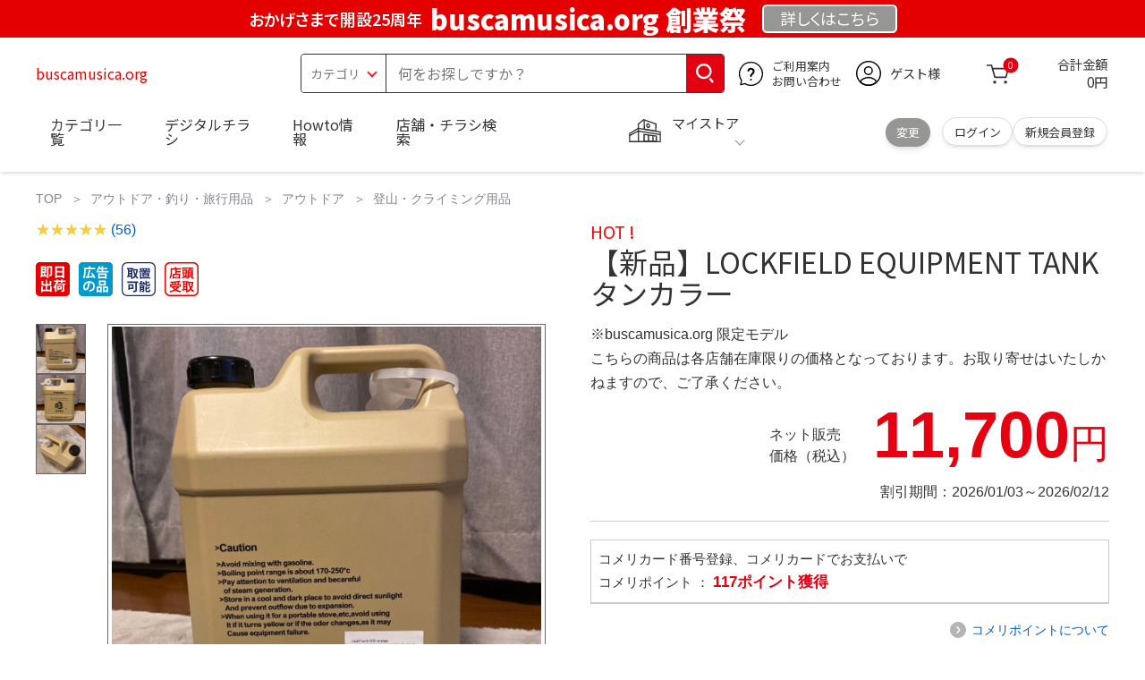

--- FILE ---
content_type: application/javascript
request_url: https://www.komeri.com/js/sys/msg.js
body_size: 5414
content:
var ecblib = ecblib || {};ecblib.msg = ecblib.msg || {};(function () {'use strict';var _msg = ecblib.msg;_msg.common = {};_msg.common.MAIL_ADDRESS_MISMATCH = 'メールアドレスとメールアドレス（確認）が一致しません';_msg.common.PASSWORD_MISMATCH = '入力されたパスワードと確認用パスワードが一致しません';_msg.common.ID_MISMATCH = '入力されたIDと確認用IDが一致しません';_msg.common.SAME_ID_PASSWORD = '会員IDとパスワードは別々のものを指定してください';_msg.customer_backorder = {};_msg.customer_backorder.DELETE_CONFIRM = '削除してよろしいですか？';_msg.customer_bookmark = {};_msg.customer_bookmark.MEMO_UPDATE_FALED = 'メモが更新できません。使用できない文字が含まれているか、セッションあるいは、ログインの有効期限が切れている可能性があります。';_msg.customer_bookmark.POSSIBLE_REMAINING_LENGTH = '残り${LENGTH}文字記述できます。';_msg.customer_bookmark.REQUEST_REMAINING_LENGTH = '${LENGTH}文字以内で記述してください';_msg.customer_bookmark.TOO_LONG_MEMO = '<br>メモが長すぎます。';_msg.customer_gmotoken = {};_msg.customer_gmotoken.CARD_RANGE_VALIDATION_ERROR = 'カード番号は10桁から16桁以内の数値で入力してください。';_msg.customer_gmotoken.CARD_EXPIRED = '有効期限が正しくありません。';_msg.customer_gmotoken.CODE_LENGTH_VALIDATION_ERROR = 'セキュリティコードは4桁以内の数値で入力してください。';_msg.customer_gmotoken.SYSTEM_ERROR_501 = '決済システムよりエラーが発生しました。<br>恐れ入りますが、次のエラーコードを当店までお問い合わせ下さい。(エラーコード: 501)';_msg.customer_gmotoken.SYSTEM_ERROR_502 = '決済システムよりエラーが発生しました。<br>恐れ入りますが、次のエラーコードを当店までお問い合わせ下さい。(エラーコード: 502)';_msg.customer_gmotoken.SYSTEM_ERROR_511 = '決済システムよりエラーが発生しました。<br>恐れ入りますが、次のエラーコードを当店までお問い合わせ下さい。(エラーコード: 511)';_msg.customer_gmotoken.SYSTEM_ERROR_512 = '決済システムよりエラーが発生しました。<br>恐れ入りますが、次のエラーコードを当店までお問い合わせ下さい。(エラーコード: 512)';_msg.customer_gmotoken.SYSTEM_ERROR_521 = '決済システムよりエラーが発生しました。<br>恐れ入りますが、次のエラーコードを当店までお問い合わせ下さい。(エラーコード: 521)';_msg.customer_gmotoken.SYSTEM_ERROR_522 = '決済システムよりエラーが発生しました。<br>恐れ入りますが、次のエラーコードを当店までお問い合わせ下さい。(エラーコード: 522)';_msg.customer_gmotoken.SYSTEM_ERROR_531 = '決済システムよりエラーが発生しました。<br>恐れ入りますが、次のエラーコードを当店までお問い合わせ下さい。(エラーコード: 531)';_msg.customer_gmotoken.SYSTEM_ERROR_541 = '決済システムよりエラーが発生しました。<br>恐れ入りますが、次のエラーコードを当店までお問い合わせ下さい。(エラーコード: 541)';_msg.customer_gmotoken.SYSTEM_ERROR_551 = '決済システムよりエラーが発生しました。<br>恐れ入りますが、次のエラーコードを当店までお問い合わせ下さい。(エラーコード: 551)';_msg.customer_gmotoken.SYSTEM_ERROR_552 = '決済システムよりエラーが発生しました。<br>恐れ入りますが、次のエラーコードを当店までお問い合わせ下さい。(エラーコード: 552)';_msg.customer_gmotoken.SYSTEM_ERROR_553 = '決済システムよりエラーが発生しました。<br>恐れ入りますが、次のエラーコードを当店までお問い合わせ下さい。(エラーコード: 553)';_msg.customer_gmotoken.SYSTEM_ERROR_901 = '決済システムよりエラーが発生しました。<br>恐れ入りますが、次のエラーコードを当店までお問い合わせ下さい。(エラーコード: 901)';_msg.customer_gmotoken.SYSTEM_ERROR_UNSUPPORT = '決済システムよりエラーが発生しました。<br>ご使用の端末またはブラウザが対応していない可能性があります。<br>しばらく経って再度発生する場合は、別のブラウザを試すか支払方法を変更して下さい。';_msg.customer_gmotoken.CARD_INVALID = '恐れ入りますが、カード情報を再度ご確認いただくか、別のカードをご利用ください。';_msg.customer_payment = {};_msg.customer_payment.PROCESSING = '処理中です。';_msg.efo = {};_msg.efo.UNUSABLE_INPUT_VALUE = '使用できない入力値があります。';_msg.efo.MAIL_ADDRESS_MISMATCH = 'メールアドレスが一致しません。';_msg.efo.MAIL_ADDRESS = 'メールアドレス';_msg.efo.CUSTOMER_ID = '会員ID';_msg.efo.INVALID_INPUT = '欄に使用できない入力値があるため、先に修正してください。';_msg.efo.PASSWORD_MISMATCH = 'パスワードが一致しません。';_msg.estimate_ajax = {};_msg.estimate_ajax.SYSTEM_ERROR = 'システムエラーが発生しました。お手数ですが最初からやり直してください。';_msg.estimate_ajax.HIDE_PAGE = '表示できないページです。';_msg.estimate_ajax.DATA_GETTING_ERROR = 'データの取得に失敗しました。お手数ですが最初からやり直してください。';_msg.estimate_ajax.INPUT_NEW_ADDRESS = '新しいお届け先を入力して商品を届ける';_msg.estimate_ajax.EDIT_ADDRESS = ' を編集して商品を届ける';_msg.estimate_gmotoken = {};_msg.estimate_gmotoken.CARD_RANGE_VALIDATION_ERROR = 'カード番号は10桁から16桁以内の数値で入力してください。';_msg.estimate_gmotoken.CARD_EXPIRED = '有効期限が正しくありません。';_msg.estimate_gmotoken.CODE_LENGTH_VALIDATION_ERROR = 'セキュリティコードは4桁以内の数値で入力してください。';_msg.estimate_gmotoken.SYSTEM_ERROR_501 = '決済システムよりエラーが発生しました。<br>恐れ入りますが、次のエラーコードを当店までお問い合わせ下さい。(エラーコード: 501)';_msg.estimate_gmotoken.SYSTEM_ERROR_502 = '決済システムよりエラーが発生しました。<br>恐れ入りますが、次のエラーコードを当店までお問い合わせ下さい。(エラーコード: 502)';_msg.estimate_gmotoken.SYSTEM_ERROR_511 = '決済システムよりエラーが発生しました。<br>恐れ入りますが、次のエラーコードを当店までお問い合わせ下さい。(エラーコード: 511)';_msg.estimate_gmotoken.SYSTEM_ERROR_512 = '決済システムよりエラーが発生しました。<br>恐れ入りますが、次のエラーコードを当店までお問い合わせ下さい。(エラーコード: 512)';_msg.estimate_gmotoken.SYSTEM_ERROR_521 = '決済システムよりエラーが発生しました。<br>恐れ入りますが、次のエラーコードを当店までお問い合わせ下さい。(エラーコード: 521)';_msg.estimate_gmotoken.SYSTEM_ERROR_522 = '決済システムよりエラーが発生しました。<br>恐れ入りますが、次のエラーコードを当店までお問い合わせ下さい。(エラーコード: 522)';_msg.estimate_gmotoken.SYSTEM_ERROR_531 = '決済システムよりエラーが発生しました。<br>恐れ入りますが、次のエラーコードを当店までお問い合わせ下さい。(エラーコード: 531)';_msg.estimate_gmotoken.SYSTEM_ERROR_541 = '決済システムよりエラーが発生しました。<br>恐れ入りますが、次のエラーコードを当店までお問い合わせ下さい。(エラーコード: 541)';_msg.estimate_gmotoken.SYSTEM_ERROR_551 = '決済システムよりエラーが発生しました。<br>恐れ入りますが、次のエラーコードを当店までお問い合わせ下さい。(エラーコード: 551)';_msg.estimate_gmotoken.SYSTEM_ERROR_552 = '決済システムよりエラーが発生しました。<br>恐れ入りますが、次のエラーコードを当店までお問い合わせ下さい。(エラーコード: 552)';_msg.estimate_gmotoken.SYSTEM_ERROR_553 = '決済システムよりエラーが発生しました。<br>恐れ入りますが、次のエラーコードを当店までお問い合わせ下さい。(エラーコード: 553)';_msg.estimate_gmotoken.SYSTEM_ERROR_901 = '決済システムよりエラーが発生しました。<br>恐れ入りますが、次のエラーコードを当店までお問い合わせ下さい。(エラーコード: 901)';_msg.estimate_gmotoken.SYSTEM_ERROR_UNSUPPORT = '決済システムよりエラーが発生しました。<br>ご使用の端末またはブラウザが対応していない可能性があります。<br>しばらく経って再度発生する場合は、別のブラウザを試すか支払方法を変更して下さい。';_msg.estimate_gmotoken.CARD_INVALID = '恐れ入りますが、カード情報を再度ご確認いただくか、別のカードをご利用ください。';_msg.estimate_gmotoken.CARD_VALIDATION_ERROR = 'クレジットカード情報の入力エラー';_msg.estimate_gmotoken.CUSTOM_ERROR_100 = 'カード番号を入力してください。';_msg.estimate_gmotoken.CUSTOM_ERROR_101 = 'カード番号は半角数字で12桁もしくは14桁から16桁のカード番号を入力してください。';_msg.estimate_gmotoken.CUSTOM_ERROR_102 = 'カード番号は半角数字で12桁もしくは14桁から16桁のカード番号を入力してください。';_msg.estimate_gmotoken.CUSTOM_ERROR_103 = 'カード番号は半角数字で12桁もしくは14桁から16桁のカード番号を入力してください。';_msg.estimate_gmotoken.CUSTOM_ERROR_MNULL = 'カード有効期限の月を選択してください。';_msg.estimate_gmotoken.CUSTOM_ERROR_YNULL = 'カード有効期限の年を選択してください。';_msg.estimate_gmotoken.CUSTOM_ERROR_EX = '有効期限を過ぎています。';_msg.estimate_gmotoken.CUSTOM_ERROR_SECNULL = 'セキュリティコードを入力してください。';_msg.estimate_gmotoken.CUSTOM_ERROR_121 = 'セキュリティコードは半角数字3桁または4桁で入力してください。';_msg.estimate_gmotoken.CUSTOM_ERROR_122 = 'セキュリティコードは半角数字3桁または4桁で入力してください。';_msg.estimate_errdisp = {};_msg.estimate_errdisp.ERROR_001 = 'ポイント数は数値を入力してください。';_msg.estimate_errdisp.ERROR_002 = 'ポイント数は保有ポイント数以下にしてください。';_msg.estimate_errdisp.ERROR_003 = 'ポイント数は商品合計金額以下にしてください。';_msg.estimate_errdisp.ERROR_004 = '「再計算」ボタンを押してください。';_msg.estimate_errdisp.ERROR_005 = '送り主情報を設定してください。';_msg.estimate_errdisp.ERROR_006 = 'お選びいただいた内容では注文できません。';_msg.estimate_errdisp.ERROR_007 = '注文上限数に達している商品がある為、ご注文できません。';_msg.estimate_errdisp.ERROR_008 = '現在、代金お支払い店舗としてご利用できません。';_msg.estimate_errdisp.ERROR_009 = '他の店舗を指定してください。';_msg.estimate_errdisp.ERROR_010 = '在庫が不足しています。';_msg.estimate_errdisp.ERROR_011 = '予定配送先には配送できません。';_msg.estimate_errdisp.ERROR_012 = '受取予定店舗では取り扱いできません。';_msg.estimate_errdisp.ERROR_013 = '受取店舗を選択してください。';_msg.estimate_errdisp.ERROR_014 = '指定された店舗では店頭受取できません。<br>恐れ入りますが<br>カート画面より受取店舗の変更してください。';_msg.estimate_errdisp.ERROR_TIT_001 = 'ポイント';_msg.estimate_errdisp.ERROR_TIT_002 = '注文を確定するボタン';_msg.estimate_errdisp.ERROR_TIT_003 = '在庫エラー';_msg.estimate_errdisp.ERROR_TIT_004 = '設問キャパ';_msg.estimate_errdisp.ERROR_TIT_005 = '個数';_msg.estimate_errdisp.ERROR_TIT_006 = '代金お支払い店舗';_msg.estimate_errdisp.ERROR_TIT_007 = 'ギフト設定';_msg.estimate_errdisp.ERROR_TIT_008 = '受取店舗';_msg.estimate_errdisp.ERROR_TIT_DELVLMT = '配送制限';_msg.estimate_paygenttoken = {};_msg.estimate_paygenttoken.CARD_NUMBER_REQUIRED = 'カード番号は入力必須です。';_msg.estimate_paygenttoken.CARD_RANGE_VALIDATION_ERROR = 'カード番号は14桁から16桁以内の数値で入力してください。';_msg.estimate_paygenttoken.EXPIRATION_YEAR_REQUIRED = '有効期限(年)は入力必須です。';_msg.estimate_paygenttoken.EXPIRATION_YEAR_INVALID = '有効期限(年)が正しくありません。';_msg.estimate_paygenttoken.EXPIRATION_MONTH_REQUIRED = '有効期限(月)は入力必須です。';_msg.estimate_paygenttoken.EXPIRATION_MONTH_INVALID = '有効期限(月)が正しくありません。';_msg.estimate_paygenttoken.EXPIRATION_DATE_INVALID = '有効期限が正しくありません。';_msg.estimate_paygenttoken.CODE_RANGE_VALIDATION_ERROR = 'セキュリティコードは3桁から4桁以内の数値で入力してください。';_msg.estimate_paygenttoken.NAME_LENGTH_VALIDATION_ERROR = 'カード名義は64桁以内の半角英数カナ・スペースで入力してください。';_msg.estimate_paygenttoken.CODE_REQUIRED = 'セキュリティコードは入力必須です。';_msg.estimate_paygenttoken.SYSTEM_ERROR_1100 = '決済システムよりエラーが発生しました。<br>恐れ入りますが、次のエラーコードを当店までお問い合わせ下さい。(エラーコード: 1100)';_msg.estimate_paygenttoken.SYSTEM_ERROR_1200 = '決済システムよりエラーが発生しました。<br>恐れ入りますが、次のエラーコードを当店までお問い合わせ下さい。(エラーコード: 1200)';_msg.estimate_paygenttoken.SYSTEM_ERROR_1201 = '決済システムよりエラーが発生しました。<br>恐れ入りますが、次のエラーコードを当店までお問い合わせ下さい。(エラーコード: 1201)';_msg.estimate_paygenttoken.SYSTEM_ERROR_7000 = '決済システムよりエラーが発生しました。<br>恐れ入りますが、次のエラーコードを当店までお問い合わせ下さい。(エラーコード: 7000)';_msg.estimate_paygenttoken.SYSTEM_ERROR_7001 = '決済システムよりエラーが発生しました。<br>恐れ入りますが、次のエラーコードを当店までお問い合わせ下さい。(エラーコード: 7001)';_msg.estimate_paygenttoken.SYSTEM_ERROR_8000 = '決済システムよりエラーが発生しました。<br>恐れ入りますが、次のエラーコードを当店までお問い合わせ下さい。(エラーコード: 8000)';_msg.estimate_paygenttoken.SYSTEM_ERROR_9000 = '決済システムよりエラーが発生しました。<br>恐れ入りますが、次のエラーコードを当店までお問い合わせ下さい。(エラーコード: 9000)';_msg.estimate_paygenttoken.CARD_INVALID = '恐れ入りますが、カード情報を再度ご確認いただくか、別のカードをご利用ください。';_msg.estimate_paygenttoken.CARD_VALIDATION_ERROR = 'クレジットカード情報の入力エラー';_msg.estimate_payment = {};_msg.estimate_payment.PROCESSING = '処理中です。';_msg.goods_ajax_bookmark = {};_msg.goods_ajax_bookmark.PLEASE_WAIT = 'お待ちください…';_msg.goods_ajax_bookmark.SESSION_EXPIRED = 'セッションの有効期間がきれました。\n誠に恐れ入りますが再度トップページよりのアクセスをお願いいたします。\n\n※当サイトではお客様の情報保護のため、一定時間経過後に接続情報を解除させていただいております。';_msg.goods_ajax_bookmark_sb = {};_msg.goods_ajax_bookmark_sb.PLEASE_WAIT = 'お待ちください...';_msg.goods_ajax_bookmark_sb.SESSION_EXPIRED = 'セッションの有効期間がきれました。\n誠に恐れ入りますが再度トップページよりのアクセスをお願いいたします。\n\n※当サイトではお客様の情報保護のため、一定時間経過後に接続情報を解除させていただいております。';_msg.goods_ajax_cart = {};_msg.goods_ajax_cart.PLEASE_WAIT = 'お待ちください...';_msg.goods_ajax_cart.TO_SHOPPING_CART = '商品をカートに追加しました';_msg.goods_ajax_cart.PUT_IN_SHOPPING_CART = 'カートに入れる';_msg.goods_ajax_cart.SESSION_EXPIRED = 'セッションの有効期間がきれました。\n誠に恐れ入りますが再度トップページよりのアクセスをお願いいたします。\n\n※当サイトではお客様の情報保護のため、一定時間経過後に接続情報を解除させていただいております。';_msg.goods_ajax_cart.BUY_AGAIN = 'この注文商品をもう一度購入する';_msg.goods_ajax_cart.RESERVE_CART = '予約注文する';_msg.goods_ajax_cart.CHANGE_PRICE = '商品の価格が変更されていますのでご確認ください';_msg.goods_ajax_cart.CHANGE_MIN_QTY = '商品の最低販売数が変更されていますのでご確認ください';_msg.goods_ajax_cart.CHANGE_TGOODS_UNIT = '商品の販売単位が変更されていますのでご確認ください';_msg.goods_ajax_cart.ERROR_0 = 'カートに入りませんでした';_msg.goods_ajax_cart.ERROR_1 = '在庫がありません';_msg.goods_ajax_cart.ERROR_2 = 'お取り扱い終了しました';_msg.goods_ajax_cart_sb = {};_msg.goods_ajax_cart_sb.PLEASE_WAIT = 'お待ちください...';_msg.goods_ajax_cart_sb.TO_SHOPPING_CART = '商品をカートに追加しました';_msg.goods_ajax_cart_sb.PUT_IN_SHOPPING_CART = 'カートに入れる';_msg.goods_ajax_cart_sb.SESSION_EXPIRED = 'セッションの有効期間がきれました。\n誠に恐れ入りますが再度トップページよりのアクセスをお願いいたします。\n\n※当サイトではお客様の情報保護のため、一定時間経過後に接続情報を解除させていただいております。';_msg.goods_ajax_cart_sb.BUY_AGAIN = 'この注文商品をもう一度購入する';_msg.goods_ajax_cart_sb.RESERVE_CART = '予約注文する';_msg.goods_ajax_cart_sb.CHANGE_PRICE = '商品の価格が変更されていますのでご確認ください';_msg.goods_ajax_cart_sb.CHANGE_MIN_QTY = '商品の最低販売数が変更されていますのでご確認ください';_msg.goods_ajax_cart_sb.CHANGE_TGOODS_UNIT = '商品の販売単位が変更されていますのでご確認ください';_msg.goods_ajax_list_load_sb = {};_msg.goods_ajax_list_load_sb.SESSION_EXPIRED = 'セッションの有効期間がきれました。\n誠に恐れ入りますが再度トップページよりのアクセスをお願いいたします。\n\n※当サイトではお客様の情報保護のため、一定時間経過後に接続情報を解除させていただいております。';_msg.goods_ajax_quickview = {};_msg.goods_ajax_quickview.NO_DETAIL_INFO = '詳細情報はありません';_msg.goods_history = {};_msg.goods_history.LEAVE_HISTORY = '履歴を残す';_msg.goods_history.NOT_LEAVE_HISTORY = '履歴を残さない';_msg.landingpage_regenerate_form = {};_msg.landingpage_regenerate_form.PROCESSING = '処理中です。';_msg.landingpage_regenerate_form.PLEASE_RETRY = '通信に失敗しました。時間をおいてから再度お試しください。\n改善されない場合は大変お手数ですが弊社までお問い合わせください。';_msg.noshi = {};_msg.noshi.CONFIRM_DELETE_SETTING_ALL = '現在設定中の情報が初期化されます。よろしいですか？';_msg.noshi.CONFIRM_DELETE_SETTING_UNDER_USAGE = '設定中の用途以下の情報が初期化されます。よろしいですか？';_msg.noshi.MIZUHIKI_INFO_GETTING_FAILURE = '表書き・水引情報の取得に失敗しました。';_msg.noshi_sb = {};_msg.noshi_sb.CONFIRM_DELETE_SETTING_ALL = '現在設定中の情報が初期化されます。よろしいですか？';_msg.noshi_sb.CONFIRM_DELETE_SETTING_UNDER_USAGE = '設定中の用途以下の情報が初期化されます。よろしいですか？';_msg.noshi_sb.MIZUHIKI_INFO_GETTING_FAILURE = '表書き・水引情報の取得に失敗しました。';_msg.order_regular_cycle = {};_msg.order_regular_cycle.PLEASE_CONFIRM_ADMINISTRATOR = '通信に失敗しました。管理者にお問い合わせください。';_msg.order_regular_cycle.INVALID_INPUT = '入力値が不正です。';_msg.order_regular_cycle.DATE_DETAIL_SPEC_NONE = '順次配送いたします。';_msg.pagecategory_ajax_list_load_sb = {};_msg.pagecategory_ajax_list_load_sb.SESSION_EXPIRED = 'セッションの有効期間がきれました。\n誠に恐れ入りますが再度トップページよりのアクセスをお願いいたします。\n\n※当サイトではお客様の情報保護のため、一定時間経過後に接続情報を解除させていただいております。';_msg.quickorder = {};_msg.quickorder.INVALID_CHARACTER = '入力値に当サイトでは使用できない文字が含まれています。';_msg.quickorder.SESSION_EXPIRED = 'セッションの有効期間がきれました。\n誠に恐れ入りますが再度トップページよりのアクセスをお願いいたします。\n\n※当サイトではお客様の情報保護のため、一定時間経過後に接続情報を解除させていただいております。';_msg.quickorder.NON_EXISTING_PRODUCT = '- 該当する商品が登録されていません -';_msg.simpleblog = {};_msg.simpleblog.NO_NEW_ARTICLE = '新着記事がありません。';_msg.smartpn = {};_msg.smartpn.SEARCH_PLACEHOLDER = 'キーワードから探す';_msg.ui = {};_msg.ui.TOO_OLD_BROWSER = 'お使いのブラウザが古いため、サイトが正しく閲覧できない可能性があります。最新のブラウザへアップデートしてください。';_msg.userreview = {};_msg.userreview.COMMUNICATION_ERROR = '通信中に問題が発生しました。再度確認ボタンを押してください。';_msg.userreview.REJECT_RECEPTION = '送信を受け付けられませんでした。HTMLタグなどが利用されていないかご確認ください。';_msg.userreview.WRONG_SCORE = '評価に誤りがあります。';_msg.userreview.NO_INPUT_OVERVIEW = 'タイトルが未入力です。';_msg.userreview.TOO_LONG_OVERVIEW = 'タイトルが長すぎます。';_msg.userreview.NO_INPUT_REVIEW = '本文が未入力です。';_msg.userreview.TOO_LONG_REVIEW = '800文字以内で入力してください。';_msg.userreview.NO_INPUT_NICKNAME = '公開名が未入力です。';_msg.userreview.TOO_LONG_NICKNAME = '公開名が長すぎます。';_msg.userreview.POSSIBLE_REMAINING_LENGTH = '残り${LENGTH}文字記述できます。';_msg.userreview.REQUEST_REMAINING_LENGTH = '文字以内で記述してください';}());